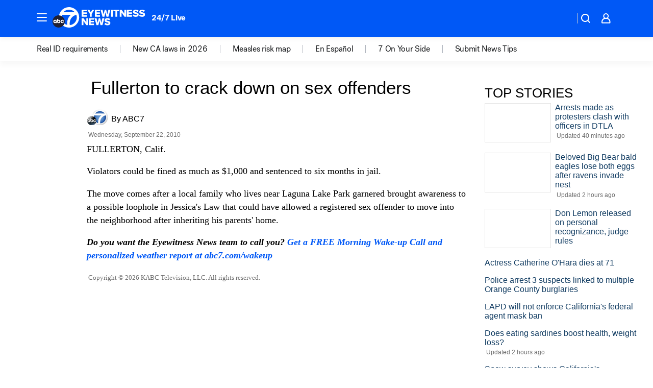

--- FILE ---
content_type: application/javascript
request_url: https://prod.gatekeeper.us-abc.symphony.edgedatg.go.com/vp2/ws/utils/2021/geo/video/geolocation/201/001/gt/-1.jsonp
body_size: 1078
content:
{"ver":"2021","device":"001","brand":"201","xmlns":"https://abc.go.com/vp2/ws/xmlns","user":{"allowed":true,"ip":"3.145.101.175","proxy":"hosting","bandwidth":"broadband","zipcode":"43230","city":"columbus","state":"oh","country":"usa","isp":"amazon technologies inc.","distributionChannel":"2","org":"amazon technologies inc.","useragent":"Mozilla/5.0 (Macintosh; Intel Mac OS X 10_15_7) AppleWebKit/537.36 (KHTML, like Gecko) Chrome/131.0.0.0 Safari/537.36; ClaudeBot/1.0; +claudebot@anthropic.com)","time":"Sat, 31 Jan 2026 03:42:04 -0500","xff":{"ip":"3.145.101.175, 18.68.21.76, 172.18.47.116"},"id":"AE66BD88-87F6-41B9-AFAC-E7859F1E69D5"},"affiliates":{"affiliate":[{"name":"WSYX","logo":"https://cdn1.edgedatg.com/aws/v2/abc/Live/video/13877091/1ba6f58005365daed202fccf8ab4df07/284x160-Q75_1ba6f58005365daed202fccf8ab4df07.png","dma":"COLUMBUS, OH","rank":"34","id":"WSYX","event":{"url":{"callback":"event_flat_file","value":"https://liveeventsfeed.abc.go.com/wsyx.json"},"refresh":{"unit":"second","value":"300"}}}],"count":1},"server":{"time":"Sat, 31 Jan 2026 08:42:04 +0000"}}